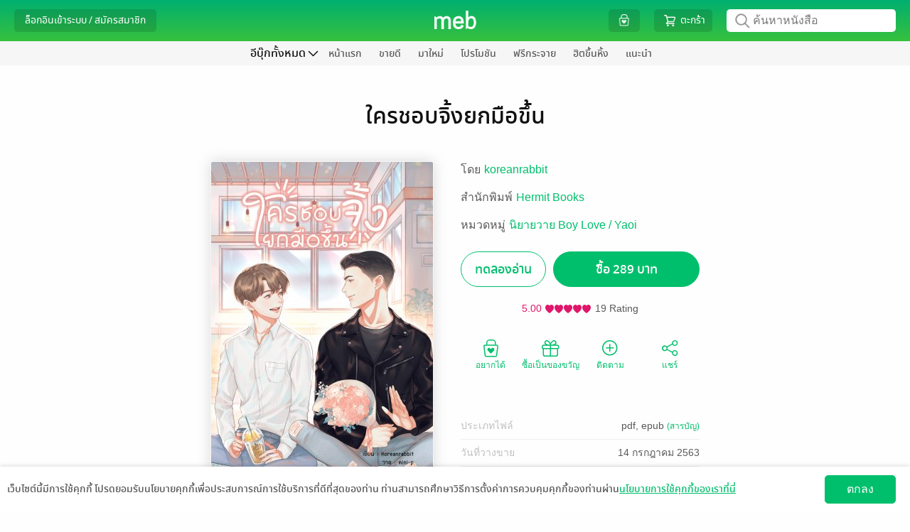

--- FILE ---
content_type: text/css
request_url: https://web-asset.mebmarket.com/web/dist/assets/css/buffet.css?1769489952
body_size: 384
content:
.user_buffet_panel{background-color:#d4f0ea;display:block;margin-top:-5px;min-height:65px}.user_buffet_header{float:left;width:65%}.user_buffet_footer_left{float:left;width:65%}.user_buffet_footer_right{position:absolute;bottom:0;right:0}.bottom_user_buffet{clear:both}.buffet_button{float:left;margin:30px 20px 15px;cursor:pointer;width:270px;text-align:center}.buffet_button_text{font-family:notosansregular;font-size:18px;color:#fff!important;display:block;padding:10px 90px}.buffet_text{font-family:Helvetica,Thonburi,Tahoma,sans-serif;font-size:14px;margin:25px 20px 0 20px}.buffet_text_2{margin:0 0 30px 0;font-family:Helvetica,Thonburi,Tahoma,sans-serif;font-size:14px;text-align:center;color:#12555d}.buffet_text_subscription{margin:0 0 0 10px;font-family:Helvetica,Thonburi,Tahoma,sans-serif;font-size:14px;text-align:left}.buffet_text_expire{color:#d01818}.buffet_image{width:150px;margin-right:20px}.bottom_buffet_button{width:310px}.bottom_buffet_button_clear{display:none}.buffet_image_subscription{display:none}.buffet_button_subscription{display:inline-block;margin:15px 0;cursor:pointer;width:150px;text-align:center}.buffet_button_text_subscription{font-family:notosansregular;font-size:18px;color:#fff!important;display:block;padding:5px 50px}.user_buffet_footer_left_subscription{width:100%!important}.buffet_button_subscription_type{border-radius:25px;background-color:var(--main-color);width:80%;margin:auto;cursor:pointer;margin-top:15px;text-align:center;font-size:18px}.buffet_subscription{float:right}.buffet_subscription_expire{padding:11px;display:inline-block;vertical-align:middle}.buffet_subscription_header{float:left}#buffet_subscription_header_text{padding:14px 0;font-size:24px}@media only screen and (max-width:991px){.user_buffet_header{width:60%}.user_buffet_footer_left{width:60%}}@media only screen and (max-width:575px){.user_buffet_panel{display:block}.buffet_image{width:100px}.user_buffet_header{width:100%}.buffet_button{width:150px}.buffet_text_2{margin:0 20px 0 20px}.bottom_buffet_button_clear{display:block;clear:both}.bottom_buffet_button{width:185px;padding-bottom:30px}.buffet_image_subscription{display:block;width:90px;margin-right:20px}.buffet_button_subscription{float:left;margin:10px 20px 30px}.user_buffet_footer_left_subscription{width:60%!important;min-height:140px}.buffet_text_subscription{margin:0 20px 0 20px}.buffet_button_subscription_type{font-size:16px}}@media only screen and (max-width:375px){.buffet_button{font-size:14px}}@media only screen and (max-width:320px){.buffet_button_text{font-size:10px}.buffet_button{width:140px}.buffet_text_3{font-size:13px}}

--- FILE ---
content_type: application/javascript
request_url: https://web-asset.mebmarket.com/web/dist/assets/js/libs/facebook.js?1769489952
body_size: 3795
content:
"use strict";function asyncGeneratorStep(e,t,n,a,r,o,s){try{var c=e[o](s),i=c.value}catch(e){return void n(e)}c.done?t(i):Promise.resolve(i).then(a,r)}function _asyncToGenerator(c){return function(){var e=this,s=arguments;return new Promise(function(t,n){var a=c.apply(e,s);function r(e){asyncGeneratorStep(a,t,n,r,o,"next",e)}function o(e){asyncGeneratorStep(a,t,n,r,o,"throw",e)}r(void 0)})}}!function(e,t,n){var a,r=e.getElementsByTagName(t)[0];e.getElementById(n)||((a=e.createElement(t)).id=n,a.src="//connect.facebook.net/en_US/all.js#xfbml=1&appId=1390259954548286",r.parentNode.insertBefore(a,r))}(document,"script","facebook-jssdk");var stop_loop=!1;window.fbAsyncInit=function(){FB.init({appId:"1390259954548286",status:!0,cookie:!0,xfbml:!0,version:"v19.0"})};var doWithFB=function(e,t){var n=2<arguments.length&&void 0!==arguments[2]?arguments[2]:{};"login"==e?FB.getLoginStatus(function(e){loginWithFB(e,t,n)}):"get_token"==e?FB.getLoginStatus(function(e){getFBToken(e,t)},!0):"match"==e&&FB.getLoginStatus(function(e){matchToFB(e,t,n)},!0)},authUser=function(e,t){var n=2<arguments.length&&void 0!==arguments[2]?arguments[2]:{};stop_loop?stop_loop=!1:"login"==e?(stop_loop=!0,FB.login(function(e){loginWithFB(e,t,n)},{scope:"public_profile, email"})):"get_token"==e?(stop_loop=!0,FB.login(function(e){getFBToken(e,t)},{scope:"public_profile, email"})):(stop_loop=!0,FB.login(function(e){matchToFB(e,t,n)},{scope:"public_profile, email"}))},loginWithFB=function(){var n=_asyncToGenerator(regeneratorRuntime.mark(function e(t,n){var a,r,o,s,c,i,u,l,m,f,b,p,_,d,g,k,C,U,h,v,y,A,w,I,F,O=arguments;return regeneratorRuntime.wrap(function(e){for(;;)switch(e.prev=e.next){case 0:if(a=2<O.length&&void 0!==O[2]?O[2]:{},t&&"connected"==t.status||null!=a.access_token)return r=a.access_token||t.authResponse.accessToken,o=a.device_id_via_app||WEB_DEVICE_ID,s=a.device_name_via_app||WEB_DEVICE_NAME,c=a.app_id_via_app||DEFAULT_APP_ID,i=a.app_platform_via_app||APP_PLATFORM,u=a.app_ver_via_app||"",l=a.device_model||"",m=a.os_version||"",f=a.device_info||"",b=a.package_name||"",p=a.application_info||"",_=a.debug||"",Core.mebBlockUI("Logging in...Please wait."),d=c,g=o,k=s,"undefined"!=typeof app_referer_login&&("raw"==app_referer_login?(d="RAW",g=device_id_referer_login,k=device_name_referer_login):"lnw"!=app_referer_login&&"gems"!=app_referer_login||(d="LNW",g=device_id_referer_login,k=device_name_referer_login)),C={api:"Users",method:"userLoginStartFB",data_json:JSON.stringify({facebook_token:r,device_id:g,device_name:k,app_id:d,app_platform:i,app_ver:u,device_model:l,os_version:m,device_info:f,package_name:b,application_info:p,debug:_})},e.next=22,APICaller.call(C);e.next=62;break;case 22:if('{"status":{"success":false,"message":"GLOBALSDatabaseQueryFailed"}}'!=(U=e.sent)){e.next=27;break}Core.mebAlert("","GLOBALSDatabaseQueryFailed",function(){Core.mebUnblockUI()},"warning"),e.next=60;break;case 27:if(e.prev=27,0!=(h=jQuery.parseJSON(U)).status.success){e.next=45;break}if("USERUserLoginStartFBNotFoundUser"==h.status.message)return e.next=33,ManageAgreement.getRegisterAgreementDescription("user",700);e.next=37;break;case 33:Core.mebUnblockUI(),ManageAgreement.showRegisterAgreementDescription(function(){a.access_token||(a.access_token=r),createUserFBWithVerify(h.data,n,a)}),e.next=43;break;case 37:if("function"==typeof n)return n(h.status,h.data||null),e.abrupt("return");e.next=42;break;case 42:973==h.status.code?(v=h.data.temp_token,y=h.data.user_email,Core.mebUnblockUI(),ManageModal.closeModal("modal_login"),ManageMFA.ShowVerify2FA("email",function(e){Core.callUserVerify2FAPasscode(e,v,"login_facebook")},"",v,y)):975==h.status.code?Core.mebAlert("",h.status.description,"","warning"):"USERUserLoginStartFBNotFoundUserAndDuplicatedEmail"==h.status.message?Core.mebConfirm("","Your facebook's e-mail is duplicated with a registered meb account.<br>Please login first then connect to facebook account.<br><br>Email Facebook นี้เคยสมัครใน Meb Account อยู่แล้ว <br>หากอีเมล์นี้เป็นของคุณ กรุณาล็อกอินเข้าสู่ระบบแล้วค่อยเชื่อมต่อบัญชีนี้กับ facebook อีกครั้ง",function(){Core.mebUnblockUI(),sendRequestPassword(h.fb_user_email)},null,"รีเซ็ตพาสเวิร์ด","ยกเลิก"):h.data&&h.data.disable_note?(Core.mebUnblockUI(),Core.mebAlert("",nl2br(h.data.disable_note))):(Core.mebUnblockUI(),Core.mebAlert("",U));case 43:e.next=54;break;case 45:if("function"==typeof n)return n(null,h.data.token),e.abrupt("return");e.next=48;break;case 48:A=new Date,w=new Date(A.getTime()+6e5),I=COOKIE_PATH_FRONT,F=COOKIE_DOMAIN,Core.setCookie("facebook_token",r,w,I,F),jMeb.empty(redirect_after_login)?Core.getUserInfo(h.data.token,"login_facebook"):($("#token_from_login").val(h.data.token),$("#device_id_from_login").val(g),$("#device_name_from_login").val(k),$("#secure_key_from_login").val(secure_key_from_login),$("#form_submit_login").submit());case 54:e.next=60;break;case 56:e.prev=56,e.t0=e.catch(27),Core.mebUnblockUI(),Core.mebAlert("",U,"","warning");case 60:e.next=63;break;case 62:t&&t.status,authUser("login",n,a);case 63:case"end":return e.stop()}},e,null,[[27,56]])}));return function(e,t){return n.apply(this,arguments)}}(),matchToFB=function(){var n=_asyncToGenerator(regeneratorRuntime.mark(function e(t,n){var a,r,o,s,c,i,u,l,m,f,b,p,_,d=arguments;return regeneratorRuntime.wrap(function(e){for(;;)switch(e.prev=e.next){case 0:if(a=2<d.length&&void 0!==d[2]?d[2]:{},r=3<d.length&&void 0!==d[3]?d[3]:"",!(t&&"connected"==t.status||null!=a.access_token)){e.next=26;break}if(jMeb.empty(a))return e.next=6,Core.getEnable2FA(Core.getCookie("user_token"));e.next=13;break;case 6:if(1==e.sent&&""==r)return ManageMFA.resend2FAByUserKey("email","",Core.getCookie("user_token")),Core.mebUnblockUI(),ManageModal.closeAllModal(),ManageMFA.ShowVerify2FA("email",function(e){matchToFB(t,n,a,e)}),e.abrupt("return");e.next=13;break;case 13:return o=a.access_token||t.authResponse.accessToken,s=a.token||Core.getCookie("user_token"),c=a.app_id||DEFAULT_APP_ID,i=a.passcode||"",""!=r&&(i=r),Core.mebBlockUI("Connecting Facebook...Please wait."),u={api:"Users",method:"userMatchUserToFB",data_json:JSON.stringify({facebook_token:o,token:s,app_id:c,passcode:i})},e.next=22,APICaller.call(u);case 22:if('{"status":{"success":false,"message":"GLOBALSDatabaseQueryFailed"}}'==(l=e.sent))Core.mebAlert("","GLOBALSDatabaseQueryFailed",function(){Core.mebUnblockUI()},"warning");else try{0==(m=jQuery.parseJSON(l)).status.success?"function"==typeof n?n(m.status):"USERuserMatchUserToFBDuplicateFacebookId"==m.status.message?Core.mebAlert("","บัญชี facebook ของคุณถูกเชื่อมต่อกับบัญชีผู้ใช้ Meb account อื่นไว้แล้ว\nกรุณาเปลี่ยนบัญชี facebook ก่อนจะเชื่อมต่อที่บัญชีนี้อีกครั้ง",function(){Core.mebUnblockUI()},"warning"):"USERuserMatchUserToFBUserIsAlreadyMatch"==m.status.message?Core.mebAlert("","บัญชี facebook ของคุณถูกเชื่อมต่อกับ Meb account เรียบร้อยแล้วจ้า",function(){Core.mebUnblockUI()},"warning"):974==m.status.code||975==m.status.code?Core.mebAlert("",m.status.description,"","warning"):Core.mebAlert("",l,function(){Core.mebUnblockUI()},"warning"):("function"==typeof n&&n(null),Core.mebUnblockUI(),f=new Date,b=new Date(f.getTime()+31536e6),p=COOKIE_PATH_FRONT,_=COOKIE_DOMAIN,Core.setCookie("facebook_id","yes",b,p,_),Core.setCookie("is_match_facebook",1,b,p,_),b=new Date(f.getTime()+6e5),Core.setCookie("facebook_token",o,b,p,_),$("#li-facebook").hide(),Core.mebAlert("","บัญชีผู้ใช้ Meb account ของคุณได้ทำการเชื่อมต่อกับ facebook เรียบร้อย ต่อไปนี้คุณสามารถล็อกอินด้วย facebook ได้แล้ว",function(){location.reload()},"success"))}catch(e){Core.mebAlert("",l,function(){Core.mebUnblockUI()},"warning")}e.next=27;break;case 26:t&&t.status,authUser("match");case 27:case"end":return e.stop()}},e)}));return function(e,t){return n.apply(this,arguments)}}(),getMebUserInfo=function(){var t=_asyncToGenerator(regeneratorRuntime.mark(function e(t){var n,a,r,o,s,c,i,u,l,m;return regeneratorRuntime.wrap(function(e){for(;;)switch(e.prev=e.next){case 0:return n={api:"Users",method:"getUserInfo",data_json:JSON.stringify({token:t})},e.next=3,APICaller.call(n);case 3:if('{"status":{"success":false,"message":"GLOBALSDatabaseQueryFailed"}}'==(a=e.sent))Core.mebAlert("","GLOBALSDatabaseQueryFailed",function(){Core.mebUnblockUI()},"warning");else try{if(0==(r=jQuery.parseJSON(a)).status.success)Core.mebAlert("",a,function(){Core.mebUnblockUI()},"warning");else{for(l in o=new Date,s=new Date(o.getTime()+31536e6),c=COOKIE_PATH_FRONT,i=COOKIE_DOMAIN,u=r.data,Core.setCookie("user_token",t,s,c,i),u)u.hasOwnProperty(l)&&null!=u[l]&&Core.setCookie(l,u[l],s,c,i);3==Core.getCookie("user_type")?getPublihserInfo(t):(m=$("#redirect_url_after_login").val())?window.location.href=m:window.location.reload()}}catch(e){Core.mebAlert("",a,function(){Core.mebUnblockUI()},"warning")}case 5:case"end":return e.stop()}},e)}));return function(e){return t.apply(this,arguments)}}(),createUserFBWithVerify=function(){var t=_asyncToGenerator(regeneratorRuntime.mark(function e(t){var n,a,r,o,s,c,i,u,l,m,f=arguments;return regeneratorRuntime.wrap(function(e){for(;;)switch(e.prev=e.next){case 0:return n=1<f.length&&void 0!==f[1]?f[1]:null,a=2<f.length?f[2]:void 0,r=null==t.email||jMeb.empty(t.email)?"":t.email,o=null==t.email||jMeb.empty(t.email)?"fb-".concat(Math.floor(1e3+9e3*Math.random())).concat(Date.now().toString().substr(5)).concat(Math.floor(1e3+9e3*Math.random())):t.email,s=null!=t.name&&""!=t.name?t.name.split(" ")[0]:"",c=null!=t.name&&""!=t.name&&-1!=t.name.indexOf(" ")?t.name.substr(t.name.indexOf(" ")+1):"",i=null!=t.name&&""!=t.name?"".concat(s).concat(Math.floor(1e3+9e3*Math.random())):"fb-".concat(Math.floor(1e3+9e3*Math.random())).concat(Date.now().toString().substr(5)).concat(Math.floor(1e3+9e3*Math.random())),Core.mebBlockUI("Creating account..."),u={api:"Users",method:"createUserFBWithVerify",data_json:JSON.stringify({app_id:a.app_id_via_app||DEFAULT_APP_ID,facebook_token:a.access_token,username:o,firstname:s,lastname:c,email:r,display_name:i,accept_agreement:1})},e.next=11,APICaller.call(u);case 11:if(l=e.sent,e.prev=12,0!=(m=jQuery.parseJSON(l)).status.success){e.next=23;break}if("function"==typeof n)return n(m.status),e.abrupt("return");e.next=20;break;case 20:"USERUserCreateUserAlreadyHaveFacebookIdOrEmail"==m.status.message?Core.mebAlert("","มีการลงทะเบียนในบัญชีผู้ใช้ Meb account อยู่แล้ว \nหากอีเมล์นี้เป็นของคุณ กรุณาล็อกอินเข้าสู่ระบบแล้วค่อยเชื่อมต่อบัญชีนี้กับ facebook อีกครั้ง",function(){Core.mebUnblockUI()},"warning"):"USERCreUserDisplayNameAlreadyInSystem"==m.status.message?Core.mebAlert("","Your display name is duplicated with a registered meb account.\ndisplay name นี้มีผู้ใช้อยู่แล้ว กรุณาเปลี่ยน display name นะจ๊ะ",function(){Core.mebUnblockUI()},"warning"):"USERCreUserAlreadyHaveUser"==m.status.message?Core.mebAlert("","Your username is duplicated with a registered meb account.\nusername นี้มีผู้ใช้อยู่แล้ว กรุณาเปลี่ยน username นะจ๊ะ",function(){Core.mebUnblockUI()},"warning"):"USERCreUserAlreadyHaveEmail"==m.status.message?Core.mebAlert("","Your email is duplicated with a registered meb account.\nemail นี้มีผู้ใช้อยู่แล้ว กรุณาเปลี่ยน email นะจ๊ะ",function(){Core.mebUnblockUI()},"warning"):Core.mebAlert("",l,function(){Core.mebUnblockUI()},"warning");case 21:e.next=24;break;case 23:doWithFB("login",n,a);case 24:e.next=29;break;case 26:e.prev=26,e.t0=e.catch(12),Core.mebAlert("",l,function(){Core.mebUnblockUI()},"warning");case 29:case"end":return e.stop()}},e,null,[[12,26]])}));return function(e){return t.apply(this,arguments)}}(),getFBToken=function(e,t){if(e&&"connected"==e.status){var n=e.authResponse.accessToken,a=new Date,r=new Date(a.getTime()+6e5),o=COOKIE_PATH_FRONT,s=COOKIE_DOMAIN;Core.setCookie("facebook_token",n,r,o,s),Core.mebBlockUI("ยืนยันข้อมูลด้วย Facebook เรียบร้อยแล้วจ้า"),setTimeout(function(){"function"==typeof t&&t()},3e3)}else e&&e.status,authUser("get_token",t)},doGetFacebookAccessToken=function(){var t=_asyncToGenerator(regeneratorRuntime.mark(function e(t){var n,a,r=arguments;return regeneratorRuntime.wrap(function(e){for(;;)switch(e.prev=e.next){case 0:return n=1<r.length&&void 0!==r[1]?r[1]:null,e.next=3,callGetFacebookAccessToken(t.code,t.app_id_via_app);case 3:if((a=e.sent).error)return"function"==typeof n?n(a.error):Core.mebAlert("",a.error.description,function(){},"warning"),e.abrupt("return");e.next=9;break;case 9:if("function"==typeof n)return n(null,a),e.abrupt("return");e.next=12;break;case 12:case"end":return e.stop()}},e)}));return function(e){return t.apply(this,arguments)}}(),callGetFacebookAccessToken=function(){var n=_asyncToGenerator(regeneratorRuntime.mark(function e(t,n){var a,r,o,s;return regeneratorRuntime.wrap(function(e){for(;;)switch(e.prev=e.next){case 0:return a={api:"Users",method:"getFacebookAccessToken",data_json:JSON.stringify({code:t,app_id:n})},e.next=3,APICaller.call(a);case 3:if(r=e.sent,0==(o=jQuery.parseJSON(r)).status.success)return s={code:o.status.code,message:o.status.message,description:"ไม่สามารถล็อกอินได้ในขณะนี้ กรุณาติดต่อผู้ดูแลระบบ [".concat(o.status.code,"]")},e.abrupt("return",{error:s});e.next=10;break;case 10:return e.abrupt("return",{access_token:o.data.access_token});case 11:case"end":return e.stop()}},e)}));return function(e,t){return n.apply(this,arguments)}}();function nl2br(e,t){return(e+"").replace(/([^>\r\n]?)(\r\n|\n\r|\r|\n)/g,"$1"+(t||void 0===t?"<br />":"<br>")+"$2")}